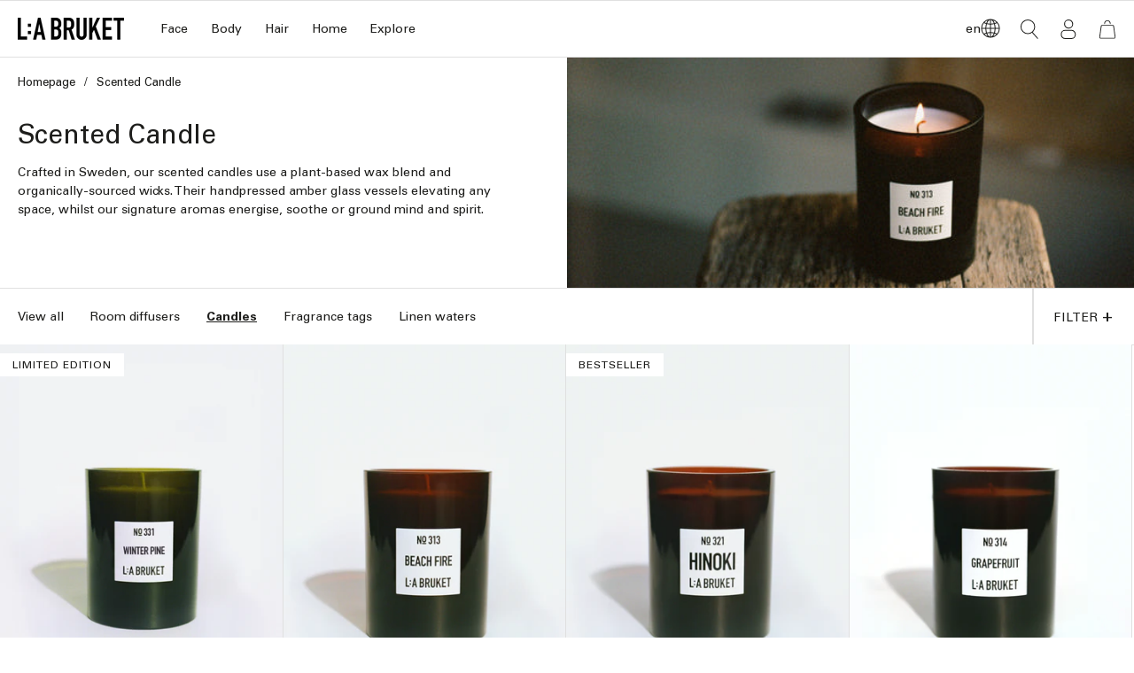

--- FILE ---
content_type: text/css
request_url: https://www.labruket.com/cdn/shop/t/3/compiled_assets/styles.css?v=27293
body_size: 2957
content:
.section-breadcrumb{border-bottom:1px solid rgb(var(--color-base-border));padding:1.6rem 0}.section-breadcrumb .breadcrumbs__list{margin:0}.featured-collection-editorial__grid{display:grid;grid-template-columns:1fr 1fr;border-top:solid .1rem rgb(var(--color-base-border))}.featured-collection-editorial__image{background-color:rgba(var(--color-foreground),.05);aspect-ratio:var(--aspect-ratio, 5 / 4)}.featured-collection-editorial__image :is(img,svg){width:100%;height:100%;object-fit:cover;object-position:center}.featured-collection-editorial__content{padding:4rem}.featured-collection-editorial__link{text-align:center;padding-block:2.5rem 3rem;border-top:solid .1rem rgb(var(--color-base-border))}.featured-collection-editorial__title.title{font-weight:400;margin-block:0}.featured-collection-editorial__content{display:flex;flex-direction:column;gap:3.2rem}.featured-collection-editorial__link-text.link{font-weight:400}.featured-collection-editorial__products{margin-block-start:auto!important}.featured-collection-editorial__product{display:flex;align-items:center;gap:2rem;position:relative}.featured-collection-editorial__product-image{width:6.2rem;aspect-ratio:.8;flex-shrink:0;font-size:0;background-color:rgba(var(--color-foreground),.05)}.featured-collection-editorial__product-image :is(img,svg){width:100%;height:100%;object-fit:cover;object-position:center}.featured-collection-editorial__product-content>*{margin-block:0}.featured-collection-editorial__product-content>*+*{margin-block-start:.8rem}.featured-collection-editorial__product-title{font-weight:700;font-size:2rem}.featured-collection-editorial__product-title a:after{content:"";position:absolute;top:0;left:0;width:100%;height:100%;z-index:1}.featured-collection-editorial__product-subtitle{font-size:1.6rem}.featured-collection-editorial__product+.featured-collection-editorial__product{margin-block-start:2rem;padding-block-start:2rem;border-top:solid .1rem rgb(var(--color-base-border))}@media screen and (max-width: 989px){.featured-collection-editorial__grid{grid-template-columns:1fr}.featured-collection-editorial__content{padding:4rem 2rem 2rem}}.product-grid-edito__item{display:flex;align-items:flex-end;position:relative}.product-grid-edito__item:not(:last-child){border-bottom:1px solid rgb(var(--color-base-border))}.product-grid-edito__item-image{width:70%;font-size:0;flex-shrink:0}.product-grid-edito__item-content{flex-grow:1;padding:4.8rem 3.8rem}.product-grid-edito__item-image :is(img,svg){aspect-ratio:1.832;width:100%;height:auto;object-fit:cover;object-position:center;background-color:rgba(var(--color-foreground),.05)}.product-grid-edito__item-title{font-size:2.6rem;font-weight:700;letter-spacing:-.042em;line-height:normal}.product-grid-edito__item-title,.product-grid-edito__item-subtitle{margin-block:0}.product-grid-edito__item-content>*+*{margin-block-start:2.4rem}.product-grid-edito__item-link:after{content:"";position:absolute;top:0;left:0;width:100%;height:100%;z-index:1}@media screen and (max-width: 989px){.product-grid-edito__item{flex-direction:column;align-items:flex-start}.product-grid-edito__item-image{width:100%}.product-grid-edito__item-image :is(img,svg){aspect-ratio:1}.product-grid-edito__item-content{padding:4rem 1.6rem 12rem}}@media screen and (max-width: 749px){.product-grid-edito__item-title{font-size:2rem}}.quote-slider{text-align:center}.quote-slider__slider{display:flex;flex-direction:row;flex-wrap:nowrap;overflow-x:auto;scroll-snap-type:x mandatory;scroll-behavior:smooth;-webkit-overflow-scrolling:touch;scrollbar-width:none;-ms-overflow-style:none;margin-bottom:0!important}.quote-slider__slider::-webkit-scrollbar{display:none}.quote-slider__slide{flex:0 0 100%;width:100%;min-width:100%;scroll-snap-align:center;box-sizing:border-box;padding-inline:3.3rem!important}.quote-slider__content{max-width:55.4rem;margin:0 auto}.quote-slider__content>*+*{margin-top:2.4rem}.quote-slider__title{font-size:1.4rem;text-transform:uppercase;letter-spacing:-.042em}.quote-slider__title p{margin:0}.quote-slider__text{font-size:1.6rem;line-height:1.6;letter-spacing:-.042em}.quote-slider__text p{margin:0}.quote-slider .slider-buttons{margin-top:2rem}.quote-slider .slider-counter__link--dots{padding:.4rem}.quote-slider .slider-counter__link--dots .dot{width:.7rem;height:.7rem}.quote-slider__logo img{max-width:100%}.quote-slider--single .slider-buttons{display:none}.scent-profiles-section.section{overflow:visible}.scent-profiles{display:block;position:relative}.scent-profiles__sticky{position:sticky;top:0;display:grid;grid-template-areas:"slides";overflow:hidden;transition:top .3s ease}.scent-profile{grid-area:slides;display:grid;grid-template-columns:6fr 5fr 1fr;grid-template-areas:"content image .";gap:6.4rem 2rem;align-items:center;opacity:0;visibility:hidden;transition:opacity .6s cubic-bezier(.4,0,.2,1),visibility .6s;pointer-events:none;width:100%}.scent-profile.is-active{opacity:1;visibility:visible;pointer-events:auto}.scent-profile__slider{display:contents}.scent-profile__slider-items{display:grid;grid-template-areas:"image";align-items:center;justify-content:center;width:100%;height:100%}.scent-profile__slider-item{grid-area:image;display:flex;align-items:center;justify-content:center;width:100%;height:100%}.scent-profile__slider-item img{opacity:0;visibility:hidden;pointer-events:none;transition:opacity .6s cubic-bezier(.4,0,.2,1),visibility .6s}.scent-profile__slider-item img[data-active=true]{opacity:1;visibility:visible;pointer-events:auto}.scent-profile__slider-button{display:none}.scent-profile__image{grid-area:image;display:flex;align-items:center;justify-content:center;position:relative;width:100%;height:100%}:is(.scent-profile__slider-item,.scent-profile__image)>:is(img,svg){aspect-ratio:560 / 700;width:auto;height:100%;background-color:rgba(var(--color-foreground),.1);transition:max-height .3s ease}.scent-profile__content{grid-area:content;display:flex;flex-direction:column;align-items:center;justify-content:center;padding-inline:9rem}.scent-profile__title,.scent-profile__subtitle{font-family:var(--font-heading-family)}.scent-profile__subtitle{text-align:center}.scent-profile__hover-text{font-size:1.4rem;font-weight:400;color:rgba(var(--color-foreground),.5);margin-block-start:.8rem}@media screen and (hover: none){.scent-profile__hover-text{display:none}}.scent-profile__title:not(:last-child),.scent-profile__subtitle:not(:last-child){margin-bottom:5rem}.scent-profile__title{text-transform:uppercase;font-size:2.2rem;letter-spacing:-.044em;font-weight:400}.scent-profile__subtitle{font-size:1.6rem;letter-spacing:-.032em;font-weight:700}.scent-profile__list.rte{text-align:center}.scent-profile__list.rte ul{margin:0;padding:0;list-style:none}.scent-profile__list li{text-transform:uppercase;letter-spacing:-.044em}.scent-profile__list li+li{margin-top:2rem}.scent-profile__more-details{margin-top:3.8rem;text-align:center;max-width:58rem;margin-inline:auto}.scent-profile__more-details summary{color:#a9aba6;text-decoration:underline;font-size:1.6rem;text-underline-offset:.2rem}.scent-profile__more-details summary:hover{text-decoration-thickness:.2rem}.scent-profile__more-details .rte{padding-block-start:2rem}.scent-profile__more-details{overflow:hidden}.scent-profile__more-details::details-content{block-size:0;transition:block-size var(--duration-default) ease,content-visibility var(--duration-default) ease;transition-behavior:allow-discrete}.scent-profile__more-details[open]::details-content{block-size:auto}.scent-profiles__pagination{position:absolute;left:9rem;top:50%;transform:translateY(-50%);display:flex;flex-direction:column;gap:.8rem;z-index:10;grid-area:content}.scent-profiles__dot{width:.7rem;height:.7rem;border-radius:50%;border:none;background-color:rgba(var(--color-foreground),.25);cursor:pointer;padding:0;transition:background-color .3s ease}.scent-profiles__dot:hover{background-color:rgba(var(--color-foreground),.5)}.scent-profiles__dot.is-active{background-color:rgba(var(--color-foreground),1)}.scent-profile__list:has(scent-note[data-active=true]) scent-note{display:inline-block;cursor:default;color:rgba(var(--color-foreground),.5);transition:color var(--duration-default) ease}.scent-profile__list:has(scent-note[data-active=true]) scent-note[data-active=true]{color:rgba(var(--color-foreground),1)}@media screen and (max-width: 989px){.scent-profile{grid-template-columns:1fr;grid-template-areas:"content" "image";grid-template-rows:auto 1fr;align-items:baseline;gap:3rem}.scent-profile__title:not(:last-child),.scent-profile__subtitle:not(:last-child){margin-bottom:3rem}.scent-profile__image{padding-inline:4rem}.scent-profile__slider{display:flex;align-items:center;position:relative;width:100%}.scent-profile__slider-items{display:flex;overflow-x:auto;scroll-snap-type:x mandatory;scrollbar-width:none;grid-template-areas:none;justify-content:flex-start;gap:0}.scent-profile__slider-items::-webkit-scrollbar{display:none}.scent-profile__slider-item{flex:0 0 100%;scroll-snap-align:center;grid-area:auto}.scent-profile__slider-item img{opacity:1;visibility:visible;pointer-events:auto;width:100%;height:auto;aspect-ratio:auto}.scent-profile__slider-button{display:flex;align-items:center;justify-content:center;background:none;border:none;padding:1rem;cursor:pointer;position:absolute;top:50%;transform:translateY(-50%);z-index:2}.scent-profile__slider-button--prev{left:-4rem}.scent-profile__slider-button--next{right:-4rem}:is(.scent-profile__slider-item,.scent-profile__image)>:is(img,svg){width:100%}.scent-profile__content{padding-inline:2rem}.scent-profiles__pagination{left:2rem}}.store-grid{display:grid;grid-template-columns:1fr 1fr;grid-template-areas:"intro image" "content image" "images images";background-color:rgba(var(--color-base-border),var(--text-boxes-border-opacity));border-top:solid var(--text-boxes-border-width) rgba(var(--color-base-border),var(--text-boxes-border-opacity));gap:1px}.store-grid>*:not(.store-images){display:block!important;background-color:rgb(var(--color-background))}.store-intro{grid-area:intro}.store-image{grid-area:image;font-size:0}.store-content{grid-area:content}.store-images{grid-area:images}.store-intro,.store-content{padding:3.8rem}.store__name{margin-block:0}.store-intro>*+*,.store-content>*+*{margin-top:2rem}.store__image{max-width:100%;height:auto}.store__address{font-style:normal;font-weight:var(--font-body-weight-bold);display:inline-block;color:rgb(var(--color-foreground))}.store__opening-hours,.store__contact{list-style:none;padding:0;margin-block-end:0}.store__opening-hours li{display:flex;gap:1rem;line-height:calc(1 + .45 / var(--font-body-scale))}.store__opening-hours li+li{margin-block-start:.3rem}.store__opening-hours li>*{flex:1}.store__contact a{display:inline-block;color:rgb(var(--color-foreground));line-height:calc(1 + .45 / var(--font-body-scale))}.store__buttons{display:flex;flex-direction:column;gap:.9rem}.store-images{display:flex;flex-wrap:wrap;background-color:rgb(var(--color-background))}.store-images>img{min-width:18.5rem;max-width:100%;flex:1}@media screen and (max-width: 749px){.store-grid{grid-template-columns:1fr;grid-template-areas:"image" "intro" "content" "images"}.store-intro,.store-content{padding:3.4rem 2rem}}.intro__grid{display:grid;grid-template-columns:1fr}.intro__media :is(img,video){width:100%;height:auto;display:block;aspect-ratio:var(--mobile-ratio);object-fit:cover;min-height:100%}.intro__text{padding:3.4rem 2rem}@media screen and (min-width: 750px){.intro__text{padding:3rem 5rem}.intro__text:only-child{grid-column:span 2}.intro__grid{display:grid;grid-template-columns:1fr 1fr}.intro__media :is(img,video){aspect-ratio:var(--desktop-ratio)}}.store-details-navigation.country-navigation-wrapper{border-block-end:0}.store-details-navigation.country-navigation-wrapper ul{padding:2.7rem 3rem;width:100%;gap:3rem}.store-details-navigation a.active{font-weight:var(--font-body-weight-bold);text-underline-offset:.2rem;text-decoration:underline}@media screen and (max-width: 749px){.store-details-navigation.country-navigation-wrapper ul{padding:2rem;gap:2rem}}.country-navigation-wrapper{--nav-padding: 2rem;width:100%;position:relative;border-block-end:var(--text-boxes-border-width) solid rgba(var(--color-base-border),var(--text-boxes-border-opacity))}.country-navigation{position:relative;scroll-behavior:smooth;scrollbar-width:none;-ms-overflow-style:none;padding:0;margin:0;overflow-x:auto;scroll-snap-type:x mandatory;scroll-padding-inline:var(--nav-padding)}.country-navigation::-webkit-scrollbar{display:none}.country-navigation ul{width:max-content;display:flex;gap:3rem;list-style:none;margin:0;padding-inline:var(--nav-padding);padding-block:3.4rem;margin-inline:auto}.country-navigation-wrapper:before,.country-navigation-wrapper:after{content:"";position:absolute;top:0;bottom:0;width:var(--nav-padding);pointer-events:none;z-index:1}.country-navigation-wrapper:before{left:0;background:linear-gradient(to right,rgb(var(--color-background)),transparent)}.country-navigation-wrapper:after{right:0;background:linear-gradient(to left,rgb(var(--color-background)),transparent)}.country-navigation__ul>li{margin:0;flex-shrink:0;scroll-snap-align:start}.country-navigation a{text-decoration:none;color:var(--color-foreground);font-size:1.6rem}.country__header{padding:3rem 2rem;text-align:center;border-bottom:var(--text-boxes-border-width) solid rgba(var(--color-base-border),var(--text-boxes-border-opacity))}.country__name{margin-block:0;font-weight:400}.country__stores{display:grid;grid-template-columns:1fr}.country__store{position:relative}.country__store-image{aspect-ratio:1920 / 1136;max-width:100%;height:auto;object-fit:cover}.country__store-name{font-weight:var(--font-body-weight-bold);margin-block:0}.country__store-content{padding:2.4rem 2rem}.country__store-content>*+*{margin-block-start:2rem}.country__store-address{margin-block-start:1.2rem;font-style:normal;font-weight:var(--font-body-weight-bold)}.country__store-link:after{content:"";position:absolute;top:0;right:0;bottom:0;left:0}@media screen and (min-width: 750px){.country-navigation ul{gap:4rem}.country__header{padding:3.4rem 2rem}.country__stores{grid-template-columns:1fr 1fr}.country__store:nth-child(odd){border-right:var(--text-boxes-border-width) solid rgba(var(--color-base-border),var(--text-boxes-border-opacity))}.country__store--full-width:nth-child(odd){grid-column:span 2;display:flex;align-items:center;border-right:0}.country__store--full-width:nth-child(odd)>*{width:50%}.country__store-content{padding:3.4rem 3rem}}.three-columns__title{font-size:1.6rem;font-weight:400;margin-bottom:2rem;letter-spacing:-.042em}.three-columns__grid{display:grid;grid-template-columns:repeat(2,1fr);gap:1px;background-color:rgb(var(--color-base-border))}.three-columns__grid>*{background-color:rgb(var(--color-background))}@media screen and (min-width: 750px){.three-columns__grid{grid-template-columns:repeat(3,1fr)}}.three-columns__item--image-cta{display:none}@media screen and (min-width: 750px){.three-columns__item--image-cta{display:block}}.three-columns__media{position:relative;overflow:hidden;background-color:rgba(var(--color-foreground),.1)}.three-columns__media img,.three-columns__media svg{width:100%;height:auto;display:block;aspect-ratio:480 / 500}.three-columns__item--image-cta img,.three-columns__item--image-cta svg{aspect-ratio:480 / 700}.three-columns__item--image-cta .three-columns__media{height:100%}.three-columns__item--image-cta .three-columns__media img{height:100%;object-fit:cover}.three-columns__overlay{--color-foreground: 255, 255, 255;--color-link: 255, 255, 255;position:absolute;bottom:0;left:0;right:0;padding:4rem;color:#fff}.three-columns__overlay>*+*{margin-top:2rem}.three-columns__overlay-title{font-size:2.2rem;font-weight:500;letter-spacing:-.042em;margin-block:0}.three-columns__cta{font-size:1.3rem;text-transform:uppercase;font-weight:400;letter-spacing:.05em;text-decoration:underline;text-underline-offset:.3rem}.three-columns__cta:hover{text-decoration-thickness:.2rem}.three-columns__content{padding:2rem 1rem}.three-columns__content>*+*{margin-top:1rem}.three-columns__content-title{font-size:1.4rem;font-weight:700;letter-spacing:-.032em;margin-block:0}.three-columns__content-text{font-size:1.4rem;line-height:1.5;letter-spacing:-.042em}.three-columns__content-text p{margin:0}@media screen and (min-width: 750px){.three-columns__content-title{font-size:1.6rem}.three-columns__content{padding:3rem 2.2rem}}.breadcrumbs{margin:0}.breadcrumbs__list{list-style-type:none;padding-left:0;margin:0 0 2.7rem}@media screen and (max-width: 749px){.breadcrumbs__list{margin:0 0 2rem}}.breadcrumbs__item{display:inline-flex;align-items:center}.breadcrumbs__item:not(:last-child):after{content:"/";display:inline-block;border-radius:50%;margin-left:1rem;margin-right:1rem;font-size:calc(var(--font-body-scale) * 1.3rem);line-height:calc(1 + 1 / var(--font-body-scale))}.breadcrumbs__link{text-decoration:none;text-underline-offset:.3rem;color:var(--color-link);transition:text-decoration ease var(--duration-default);font-size:calc(var(--font-body-scale) * 1.3rem);line-height:calc(1 + 1 / var(--font-body-scale))}.breadcrumbs__link:hover{text-decoration:underline rgb(var(--color-base-accent-1));text-decoration-thickness:.2rem}@media screen and (max-width: 749px){.breadcrumbs__link{font-size:calc(var(--font-body-scale) * 1.2rem)}}.product-bundle-component{display:flex}.product-bundle-component__image{font-size:0}.product-bundle-component__title{margin-block:0}.product-bundle-component__content{flex-grow:1;padding:1.7rem;background-color:#a9aba61a}.product-bundle-component__content>*{font-size:1.4rem;line-height:1.9rem}.product-bundle-component__content>:not([hidden])~:not([hidden]){margin-block-start:.7rem;margin-block-end:0}.product-bundle-component .select__select{height:3.6rem;padding-inline:1.2rem}.product-bundle-component .product-form__input .select{max-width:100%}.product-bundle-component .select .icon-caret{right:calc(var(--inputs-border-width) + 1.2rem)}.product-bundle-component+.product-bundle-component{margin-block-start:1rem}:root{interpolate-size:allow-keywords}.push-bundles{padding:2.4rem 2rem;margin-block:0!important;border-block-start:1px solid rgb(var(--color-base-border))}.push-bundle[open] .push-bundle__summary>svg>rect{transition:opacity var(--duration-short) ease-in-out}.push-bundle[open] .push-bundle__summary>svg>rect:last-child{opacity:0}.push-bundle__summary{display:grid;grid-template-columns:auto 1fr auto;column-gap:1.4rem;align-items:center;transition:margin-block-end var(--duration-short) ease-in-out;transition-delay:var(--duration-short)}.push-bundle[open] .push-bundle__summary{margin-block-end:1rem;transition:none}.push-bundle__image{font-size:0}.push-bundles__title{font-size:calc(var(--font-body-scale) * 1.6rem);font-weight:400;margin-block:0}.push-bundles>*+*{margin-block-start:1rem}.push-bundle__title{margin-block:0;font-weight:var(--font-body-weight-bold)}.push-bundle__title,.push-bundle__subtitle{font-size:calc(var(--font-body-scale) * 1.4rem);line-height:calc(var(--font-body-scale) * 1.8rem)}.push-bundle__subtitle.metafield-rich_text_field>*:first-child{margin-block-start:0}.push-bundle__subtitle.metafield-rich_text_field>*:last-child{margin-block-end:0}.push-bundle__content>*+*{margin-block:.4rem 0}.push-bundle__sale{display:inline-block;font-size:calc(var(--font-body-scale) * 1.3rem);letter-spacing:.1rem;text-transform:uppercase;padding:.5rem .9rem;background-color:#a9aba61a}.push-bundle__details{padding:1rem;border:solid 1px rgb(var(--color-base-border))}.push-bundle__buy-button{margin-block-start:1rem;text-transform:uppercase}.push-bundle{overflow:hidden}.push-bundle::details-content{block-size:0;transition:block-size var(--duration-default) ease,content-visibility var(--duration-default) ease;transition-behavior:allow-discrete}.push-bundle[open]::details-content{block-size:auto}
/*# sourceMappingURL=/cdn/shop/t/3/compiled_assets/styles.css.map?v=27293 */


--- FILE ---
content_type: text/css
request_url: https://www.labruket.com/cdn/shop/t/3/assets/component-slideshow.css?v=94485163404618024141767273098
body_size: 551
content:
slideshow-component{position:relative;display:flex;flex-direction:column}@media screen and (max-width: 989px){.no-js slideshow-component.mobile-text-below .slider{padding-bottom:3rem}}.slideshow .content-container{outline:0}slideshow-component .slideshow.banner{flex-direction:row;flex-wrap:nowrap;margin:0;gap:0}.slideshow__slide{padding:0;position:relative;display:flex;flex-direction:column}@media screen and (min-width: 750px){.slideshow__slide.layout-text-right .slideshow__media{width:66%;height:100%!important}.slideshow__slide.layout-text-right .slideshow__text-wrapper{width:34%;margin-right:0}.slideshow__slide.layout-text-right .banner--desktop-transparent .banner__box{--color-foreground: var(--color-base-text);--color-button: var(--color-base-text);--color-button-text: 255, 255, 255}.slideshow__slide .banner--desktop-transparent .banner__box{padding:4rem 0}.slideshow__slide.layout-text-right .banner--desktop-transparent .button--secondary,.slideshow__slide.layout-text-right .banner--desktop-transparent .link{--color-button: inherit;--color-button-text: inherit;--color-link: inherit;--alpha-button-background: inherit}.slideshow__slide.layout-text-right .banner__heading.highlight span{color:rgb(var(--color-background));background-color:rgb(var(--color-base-text))}}@media screen and (min-width: 750px) and (max-width: 1279px){.slideshow__slide.layout-text-right .slideshow__text{min-width:0;padding:1rem}}@media screen and (max-width: 749px){.slideshow--placeholder.banner--mobile-bottom.banner--adapt_image .slideshow__media,.slideshow--placeholder.banner--adapt_image:not(.banner--mobile-bottom){height:28rem}}@media screen and (min-width: 750px){.slideshow--placeholder.banner--adapt_image{height:56rem}}.slideshow__text.banner__box{display:flex;flex-direction:column;justify-content:center;max-width:42.5rem}@media screen and (min-width: 750px){.slideshow__text.banner__box{min-width:35rem}}.slideshow__text>*{max-width:100%}@media screen and (max-width: 749px){slideshow-component.page-width .slideshow__text{border-right:var(--text-boxes-border-width) solid rgba(var(--color-foreground),var(--text-boxes-border-opacity));border-left:var(--text-boxes-border-width) solid rgba(var(--color-foreground),var(--text-boxes-border-opacity))}.banner--mobile-bottom .slideshow__text.banner__box{max-width:100%}.banner--mobile-bottom .slideshow__text-wrapper{flex-grow:1}.banner--mobile-bottom .slideshow__text.banner__box{height:100%}.banner--mobile-bottom .slideshow__text .button{flex-grow:0}.slideshow__text.slideshow__text-mobile--left{align-items:flex-start;text-align:left}.slideshow__text.slideshow__text-mobile--right{align-items:flex-end;text-align:right}.js slideshow-component:not(.mobile-text-below).nav-on-top .slideshow__text{padding-bottom:6rem}.slideshow__text-wrapper.banner__content--mobile-bottom{align-items:flex-end}.slideshow__text-wrapper.banner__content--mobile-bottom .slideshow__text.banner__box{justify-content:flex-start}.slideshow__text-wrapper.banner__content--mobile-middle{align-items:center}.slideshow__text-wrapper.banner__content--mobile-top{align-items:flex-start}.mobile-text-below .slideshow__controls--absolute .slider-counter{position:static;margin-top:2rem}.mobile-text-below .banner__heading.highlight span{padding:0;box-decoration-break:none;-webkit-box-decoration-break:none}}@media screen and (min-width: 750px){.slideshow__text.slideshow__text--left{align-items:flex-start;text-align:left}.slideshow__text.slideshow__text--right{align-items:flex-end;text-align:right}}.slideshow:not(.banner--mobile-bottom) .slideshow__text-wrapper{height:100%}@media screen and (min-width: 750px){.slideshow__text-wrapper.banner__content{height:100%;padding:1.5rem}}.slideshow__controls--top{order:2;z-index:3}.slideshow__controls--absolute{--color-foreground: 255, 255, 255;position:static!important;z-index:3;border:0}.slideshow__controls--absolute .slider-counter{position:absolute;left:0;bottom:0;width:100%;margin:0 0 .4rem}@media screen and (max-width: 749px){.slideshow__controls--absolute .slider-counter{margin-bottom:1.2rem}}.slideshow__controls--absolute .slider-button--prev,.slideshow__controls--absolute .slider-button--next{position:absolute;top:50%;transform:translateY(-50%)}.slideshow__controls--absolute .slider-button{width:5rem;height:5rem}.slideshow__controls--absolute .slider-button--prev{left:0}.slideshow__controls--absolute .slider-button--next{right:0}.slide-layout-text-right .slideshow__controls--absolute .slider-button--next{right:34%}.slideshow__controls--absolute .slideshow__autoplay{display:none}.slideshow__controls--absolute .slider-counter__link--dots:not(.slider-counter__link--active) .dot{background-color:rgba(var(--color-foreground),.3);border:.1rem solid rgba(var(--color-foreground),.3)}.slideshow__controls--absolute .slider-button .icon{height:3.5rem}.slideshow__controls--absolute .slider-button--next .icon{transform:none}.slideshow__controls--absolute .slider-button--prev .icon{transform:rotate(180deg)}.slideshow__controls--absolute .slider-button--next:not([disabled]):hover .icon{transform:scale(1.1)}.slideshow__controls--absolute .slider-button--prev:not([disabled]):hover .icon{transform:rotate(180deg) scale(1.1)}@media screen and (min-width: 750px){.slide-layout-text-right .slideshow__controls--absolute .slider-counter{width:66%}}@media screen and (max-width: 749px){.slideshow__controls--border-radius-mobile{border-bottom-right-radius:var(--text-boxes-radius);border-bottom-left-radius:var(--text-boxes-radius)}.mobile-text-below .slideshow__controls--absolute{--color-foreground: inherit}.mobile-text-below .slideshow__controls--absolute .slider-button{--color-foreground: 255, 255, 255}.mobile-text-below .slideshow__controls--absolute .slider-counter{margin-bottom:2.3rem}}.spaced-section--full-width:last-child slideshow-component:not(.page-width) .slideshow__controls{border-bottom:none}@media screen and (min-width: 750px){.slideshow__controls{position:relative}}slideshow-component:not(.page-width) .slider-buttons{border-right:0;border-left:0}.slideshow__control-wrapper{display:flex}.slideshow__autoplay{position:absolute;right:0;border-left:none;display:flex;justify-content:center;align-items:center}@media screen and (max-width: 749px){slideshow-component.page-width .slideshow__autoplay{right:1.5rem}}@media screen and (min-width: 750px){.slideshow__autoplay.slider-button{position:inherit;margin-left:.6rem;padding:0 0 0 .6rem;border-left:.1rem solid rgb(var(--color-base-border))}}.slideshow__autoplay .icon.icon-play,.slideshow__autoplay .icon.icon-pause{display:block;position:absolute;opacity:1;transform:scale(1);transition:transform .15s ease,opacity .15s ease;width:.8rem;height:1.2rem}.slideshow__autoplay .icon.icon-play{height:1rem}.slideshow__autoplay path{fill:rgba(var(--color-foreground),.75)}.slideshow__autoplay:hover path{fill:rgb(var(--color-foreground))}@media screen and (forced-colors: active){.slideshow__autoplay path,.slideshow__autoplay:hover path{fill:CanvasText}}.slideshow__autoplay:hover svg{transform:scale(1.1)}.slideshow__autoplay--paused .icon-pause,.slideshow__autoplay:not(.slideshow__autoplay--paused) .icon-play{visibility:hidden;opacity:0;transform:scale(.8)}
/*# sourceMappingURL=/cdn/shop/t/3/assets/component-slideshow.css.map?v=94485163404618024141767273098 */


--- FILE ---
content_type: text/css
request_url: https://www.labruket.com/cdn/shop/t/3/assets/component-promopad.css?v=157077957182052685511759393684
body_size: -152
content:
.product-grid-container .grid__item.pad-promo{display:flex;outline:solid .1rem rgb(var(--color-base-border))}.product-grid-container .grid__item.pad-promo:not(.pad-promo--small){grid-column:span 2}@media screen and (min-width: 990px){.product-grid-container .grid__item.pad-promo:not(.pad-promo--small){width:calc(50% - var(--grid-desktop-horizontal-spacing));max-width:calc(50% - var(--grid-desktop-horizontal-spacing))}}.pad-promo .rte:only-child{align-self:center;margin-left:auto;margin-right:auto;padding:2rem;max-width:39.3rem}.pad-promo__media{width:100%}.pad-promo__media :is(img,video){width:100%;height:100%;display:block;object-fit:cover}.pad-promo{position:relative}.pad-promo__content{position:absolute;bottom:0;left:0;width:100%;height:100%;padding:5.8rem 5rem;display:flex;flex-direction:column;justify-content:flex-end;--color-link: 255, 255, 255}.pad-promo--small .pad-promo__content{padding:2.5rem 2rem}.pad-promo__content>p{margin:0}.pad-promo__content>.link{margin-top:2rem}.pad-promo__content>.link:after{content:"";position:absolute;bottom:0;left:0;right:0;top:0;z-index:1}.pad-promo__video{object-fit:cover;object-position:center center;transition:opacity .4s cubic-bezier(.25,.46,.45,.94)}
/*# sourceMappingURL=/cdn/shop/t/3/assets/component-promopad.css.map?v=157077957182052685511759393684 */


--- FILE ---
content_type: text/css
request_url: https://www.labruket.com/cdn/shop/t/3/assets/component-collection-nav.css?v=97450693253767917481757506540
body_size: -115
content:
.collection-nav{overflow:hidden;flex-grow:9999;outline:solid .1rem rgb(var(--color-base-border))}.collection-nav ul>li:first-child{margin-left:2rem}.collection-nav ul>li:last-child{margin-right:2rem}.collection-nav ul{display:flex;align-items:center;white-space:nowrap;height:6.3rem;scrollbar-color:rgb(var(--color-foreground)) rgba(var(--color-foreground),.04);-ms-overflow-style:none;scrollbar-width:none;overflow-x:auto;scroll-snap-type:x mandatory;scroll-behavior:smooth;-webkit-overflow-scrolling:touch;scroll-padding-left:2rem;scroll-padding-right:2rem}.collection-nav ul::-webkit-scrollbar{height:.4rem;width:.4rem;display:none}.no-js .collection-nav ul{-ms-overflow-style:auto;scrollbar-width:auto}.no-js .collection-nav ul::-webkit-scrollbar{display:initial}.collection-nav ul::-webkit-scrollbar-thumb{background-color:rgb(var(--color-foreground));border-radius:.4rem;border:0}.collection-nav ul::-webkit-scrollbar-track{background:rgba(var(--color-foreground),.04);border-radius:.4rem}.collection-nav ul>li{scroll-snap-align:start;flex-shrink:0}.collection-nav__link{text-decoration:none;text-transform:none;font-size:inherit;font-weight:400;letter-spacing:normal}@media screen and (max-width: 989px){.collection-nav ul{height:5.1rem}.collection-nav__link{font-size:1.3rem}}@media screen and (max-width: 749px){.collection-nav{flex-basis:100%}}.collection-nav__link--active{text-decoration:underline;font-weight:700}.collection-nav ul>li+li{margin-left:3rem}
/*# sourceMappingURL=/cdn/shop/t/3/assets/component-collection-nav.css.map?v=97450693253767917481757506540 */


--- FILE ---
content_type: text/css
request_url: https://www.labruket.com/cdn/shop/t/3/assets/component-rte.css?v=83384272436727209301761226871
body_size: -237
content:
.rte--big{font-size:calc(var(--font-body-scale) * 2.2rem);line-height:calc(1 + .55 / var(--font-body-scale))}.rte{line-height:calc(1 + .43 / var(--font-body-scale))}.rte:after{clear:both;content:"";display:block}.rte>p:first-child{margin-top:0}.rte>p:last-child{margin-bottom:0}.rte table{table-layout:fixed}.section-rte+.section-rte,.section-rte+.section-image-text-products{padding-top:.1rem}@media screen and (min-width: 750px){.rte table td{padding-left:1.2rem;padding-right:1.2rem}}.rte img{height:auto;max-width:100%;border:var(--media-border-width) solid rgba(var(--color-foreground),var(--media-border-opacity));border-radius:var(--media-radius);box-shadow:var(--media-shadow-horizontal-offset) var(--media-shadow-vertical-offset) var(--media-shadow-blur-radius) rgba(var(--color-shadow),var(--media-shadow-opacity));margin-bottom:var(--media-shadow-vertical-offset)}.rte ul{padding-left:2rem}.rte li{list-style:inherit}.rte li:last-child{margin-bottom:0}.rte a{color:rgba(var(--color-link),var(--alpha-link));text-underline-offset:.3rem;text-decoration-thickness:.1rem;transition:text-decoration-thickness var(--duration-short) ease}.rte a:hover{color:rgb(var(--color-link));text-decoration-thickness:.2rem}.rte blockquote{display:inline-flex}.rte blockquote>*{margin:-.5rem 0}.rte h5+p{margin-top:.5rem}
/*# sourceMappingURL=/cdn/shop/t/3/assets/component-rte.css.map?v=83384272436727209301761226871 */


--- FILE ---
content_type: text/css
request_url: https://www.labruket.com/cdn/shop/t/3/assets/component-search.css?v=146401220130598308501655457975
body_size: -406
content:
.search__input.field__input{padding-right:5rem;border:0}@media screen and (max-width: 989px){.search__input.field__input{padding-left:1rem}.search__input.field__input:focus~.field__label,.search__input.field__input:not(:placeholder-shown)~.field__label,.search__input.field__input:-webkit-autofill~.field__label,.search__input~.field__label{left:calc(var(--inputs-border-width) + 1rem)}}.search-modal__form>.field:before,.search-modal__form>.field:after{display:none}.search__button{right:var(--inputs-border-width);top:var(--inputs-border-width)}.search__button:focus-visible{background-color:rgb(var(--color-background));z-index:2}.search__button:focus{background-color:rgb(var(--color-background));z-index:2}.search__button:not(:focus-visible):not(.focused){box-shadow:inherit;background-color:inherit}.search__button .icon{height:1.8rem;width:1.8rem}input::-webkit-search-decoration{-webkit-appearance:none}
/*# sourceMappingURL=/cdn/shop/t/3/assets/component-search.css.map?v=146401220130598308501655457975 */


--- FILE ---
content_type: text/css
request_url: https://www.labruket.com/cdn/shop/t/3/assets/component-mega-menu.css?v=143677732097194699051752584299
body_size: 271
content:
.mega-menu{position:static}.mega-menu__content{background-color:rgb(var(--color-background));border-left:0;border-radius:0;border-right:0;left:0;overflow-y:auto;position:absolute;right:0;top:100%;z-index:-1}.mega-menu__content--image{display:flex;flex-wrap:wrap}.mega-menu__content--image .mega-menu__list{width:70%}.mega-menu__image-wrapper,.mega-menu__products-wrapper{position:relative;width:30%}.mega-menu__image-content{position:absolute;bottom:0;left:0;width:100%;height:100%;display:flex;flex-direction:column;justify-content:flex-end;padding:3rem;--color-link: 255, 255, 255}.mega-menu__image-content>p{margin:0;font-weight:400;font-size:1.6rem}.mega-menu__image-content>.link{margin-top:2rem}.mega-menu__image-content>.link:after{content:"";position:absolute;top:0;left:0;width:100%;height:100%}.mega-menu__content--image .media{height:100%}.menu-drawer__products-wrapper{border-top:solid .1rem rgb(var(--color-base-border))}.mega-menu__products-wrapper,.menu-drawer__products-wrapper{padding:2.2rem;display:flex;flex-wrap:wrap;gap:1.4rem;align-items:flex-start}.menu-drawer__products-wrapper{padding:3.5rem 2rem}.mega-menu__product,.menu-drawer__product{display:flex;flex-wrap:wrap;gap:1.4rem;flex:1;position:relative}.mega-menu__product>.mega-menu__product-image,.menu-drawer__product>.menu-drawer__product-image{width:100%;align-self:baseline}.mega-menu__link+.mega-menu__product:last-child>.mega-menu__product-image,.menu-drawer__link+.menu-drawer__product:last-child>.menu-drawer__product-image,.mega-menu__link+.mega-menu__product:last-child>.mega-menu__product-content,.menu-drawer__link+.menu-drawer__product:last-child>.menu-drawer__product-content{width:calc((100% - 1.4rem)/2)}.mega-menu__product-content>*+*,.menu-drawer__product-content>*+*{margin-top:.7rem}.mega-menu__product-title,.menu-drawer__product-title{font-size:1.4rem;font-weight:var(--font-body-weight-bold);line-height:calc(1 + .3 / var(--font-body-scale))}.mega-menu__product-title:after,.menu-drawer__product-title:after{content:"";position:absolute;top:0;right:0;bottom:0;left:0}.mega-menu__product-title:hover,.menu-drawer__product-title:hover{text-decoration:underline;text-underline-offset:.3rem}.mega-menu__product-subtitle,.mega-menu__product-variants,.menu-drawer__product-subtitle,.menu-drawer__product-variants{font-size:1.4rem;line-height:calc(1 + .35 / var(--font-body-scale))}.mega-menu__product-variants,.menu-drawer__product-variants{color:rgb(var(--color-foreground))}.mega-menu__products-wrapper .mega-menu__link,.menu-drawer__products-wrapper .menu-drawer__link{width:100%;font-size:1.6rem;font-weight:var(--font-body-weight-bold);margin-bottom:0!important}.menu-drawer__product-badge,.mega-menu__product-badge{display:flex;flex-direction:column;z-index:1;position:absolute;bottom:.8rem;left:.8rem}.menu-drawer__product-badge .badge,.mega-menu__product-badge .badge{margin:0;padding:.6rem}.menu-drawer__product-badge .badge+.badge,.mega-menu__product-badge .badge+.badge{margin-block-start:0}.menu-drawer__product-badge.top,.mega-menu__product-badge.top{top:.8rem;bottom:auto}.menu-drawer__product-badge.right,.mega-menu__product-badge.right{right:.8rem;left:auto}.shopify-section-header-sticky .mega-menu__content{max-height:calc(100vh - var(--header-bottom-position-desktop, 20rem) - 4rem)}.header-wrapper--border-bottom .mega-menu__content{border-top:0}.js .mega-menu__content{opacity:0;transform:translateY(-1.5rem)}.mega-menu[open] .mega-menu__content{opacity:1;transform:translateY(0)}.mega-menu__list{display:grid;grid-template-columns:repeat(3,1fr);grid-template-rows:1fr;list-style:none;gap:.1rem}.mega-menu__list:not(.mega-menu__list--condensed){padding-left:0}.mega-menu__list:not(.mega-menu__list--condensed)>li{outline:solid .1rem rgb(var(--color-base-border));padding:2.2rem}.mega-menu__list:not(.mega-menu__list--condensed)>li>*{min-width:50%}.mega-menu__link{color:rgb(var(--color-foreground));display:block;line-height:calc(1 + .3 / var(--font-body-scale));padding-bottom:.6rem;padding-top:.6rem;text-decoration:none;text-underline-offset:auto;transition:text-decoration var(--duration-short) ease;word-wrap:break-word;font-weight:400;text-transform:none;font-size:calc(var(--font-body-scale) * 1.4rem)}.mega-menu__link--level-2{font-size:1.4rem;padding:0}.mega-menu__link--all{text-decoration:underline}.mega-menu__link--all:hover{text-decoration-thickness:.2rem!important}.mega-menu__list:not(.mega-menu__list--condensed) .mega-menu__link--level-2,.mega-menu__products-wrapper .mega-menu__link--level-2{font-weight:700;font-size:calc(var(--font-body-scale) * 1.6rem)}.mega-menu__list:not(.mega-menu__list--condensed) .mega-menu__link--level-2[href="javascript:void(0)"]{cursor:default}.mega-menu__link--level-2:not(:only-child){margin-bottom:.8rem}.header--top-center .mega-menu__list{display:flex;justify-content:center;flex-wrap:wrap;column-gap:0}.header--top-center .mega-menu__list>li{width:16%;padding-right:2.4rem}.mega-menu__link:not(.mega-menu__link--level-2):hover span:first-child,.mega-menu__list--condensed .mega-menu__link:hover span:first-child,.mega-menu__link--active span:first-child{text-decoration:underline}.mega-menu__link--active:hover{text-decoration-thickness:.2rem}.mega-menu__link:has(.menu-drawer__menu-item-badge){display:inline-flex;align-items:center}.mega-menu .mega-menu__list--condensed{display:block;padding-top:2rem;padding-bottom:2rem}.mega-menu__list--condensed .mega-menu__link{font-weight:400;display:inline-block}
/*# sourceMappingURL=/cdn/shop/t/3/assets/component-mega-menu.css.map?v=143677732097194699051752584299 */


--- FILE ---
content_type: text/css
request_url: https://www.labruket.com/cdn/shop/t/3/assets/component-progress.css?v=121080257528068535631752584302
body_size: -676
content:
progress[value]{width:100%;-webkit-appearance:none;appearance:none;border:none;color:rgb(var(--color-base-accent-1));height:4px}progress[value]::-webkit-progress-value{background-color:rgb(var(--color-base-accent-1));height:4px}progress[value]::-webkit-progress-bar{background-color:#fff;width:100%}progress[value]::-moz-progress-bar{background-color:rgb(var(--color-base-accent-1));height:4px}progress[value]{background-color:#fff}
/*# sourceMappingURL=/cdn/shop/t/3/assets/component-progress.css.map?v=121080257528068535631752584302 */


--- FILE ---
content_type: text/javascript
request_url: https://www.labruket.com/cdn/shop/t/3/assets/cart.js?v=117424427657128913861763977537
body_size: 1572
content:
class CartRemoveButton extends HTMLElement{constructor(){super(),this.addEventListener("click",event=>{event.preventDefault(),(this.closest("cart-items")||this.closest("cart-drawer-items")).updateQuantity(this.dataset.key,0)})}}customElements.define("cart-remove-button",CartRemoveButton);class CartItems extends HTMLElement{constructor(){super(),this.lineItemStatusElement=document.getElementById("shopping-cart-line-item-status")||document.getElementById("CartDrawer-LineItemStatus"),this.currentItemCount=Array.from(this.querySelectorAll('[name="updates[]"]')).reduce((total,quantityInput)=>total+parseInt(quantityInput.value),0),this.debouncedOnChange=debounce(event=>{this.onChange(event)},300),this.addEventListener("change",this.debouncedOnChange.bind(this))}onChange(event){event.target.id.includes("cart-drawer-offer-input-")||this.updateQuantity(event.target.dataset.key,event.target.value,document.activeElement.getAttribute("name"))}getSectionsToRender(){return[{id:"main-cart-items",section:document.getElementById("main-cart-items").dataset.id,selector:".js-contents"},{id:"cart-icon-bubble",section:"cart-icon-bubble",selector:".shopify-section"},{id:"cart-live-region-text",section:"cart-live-region-text",selector:".shopify-section"},{id:"main-cart-footer",section:document.getElementById("main-cart-footer").dataset.id,selector:".js-contents"}]}updateQuantities(lines,quantityUpdated,formData=null){let config=fetchConfig();if(formData)formData.append("sections",this.getSectionsToRender().map(section=>section.section)),formData.append("sections_url",window.location.pathname),config=fetchConfig("javascript"),config.headers["X-Requested-With"]="XMLHttpRequest",delete config.headers["Content-Type"],config.body=formData;else{const updates=lines.reduce((accumulator,line)=>(accumulator[line]=quantityUpdated,accumulator),{});config.body=JSON.stringify({updates,sections:this.getSectionsToRender().map(section=>section.section),sections_url:window.location.pathname})}fetch(`${routes.cart_update_url}`,config).then(response=>response.text()).then(state=>{const parsedState=JSON.parse(state);this.classList.toggle("is-empty",parsedState.item_count===0);const cartDrawerWrapper=document.querySelector("cart-drawer"),cartFooter=document.getElementById("main-cart-footer");cartFooter&&cartFooter.classList.toggle("is-empty",parsedState.item_count===0),cartDrawerWrapper&&cartDrawerWrapper.classList.toggle("is-empty",parsedState.item_count===0),this.getSectionsToRender().forEach(section=>{const elementToReplace=document.getElementById(section.id).querySelector(section.selector)||document.getElementById(section.id);elementToReplace.innerHTML=this.getSectionInnerHTML(parsedState.sections[section.section],section.selector);const cartDrawerMain=elementToReplace.querySelector(".cart-drawer-main");cartDrawerMain&&cartDrawerMain.scrollHeight>cartDrawerMain.clientHeight&&cartDrawerMain.scrollTo({top:cartDrawerMain.scrollHeight,behavior:"smooth"})}),this.disableLoading()}).catch(err=>{console.error(err),this.querySelectorAll(".loading-overlay").forEach(overlay=>overlay.classList.add("hidden"));const errors=document.getElementById("cart-errors")||document.getElementById("CartDrawer-CartErrors");errors.textContent=window.cartStrings.error,this.disableLoading()})}async addLineItems(formData){const cart=document.querySelector("cart-notification")||document.querySelector("cart-drawer"),config=fetchConfig("javascript");config.headers["X-Requested-With"]="XMLHttpRequest",delete config.headers["Content-Type"],cart&&(formData.append("sections",cart.getSectionsToRender().map(section=>section.id)),formData.append("sections_url",window.location.pathname),cart.setActiveElement(document.activeElement)),config.body=formData;try{const response=await(await fetch(`${routes.cart_add_url}`,config)).json();if(response.status){publish(PUB_SUB_EVENTS.cartError,{source:"product-offer",productVariantId:formData.get("id"),errors:response.errors||response.description,message:response.message});return}else if(!cart){window.location=window.routes.cart_url;return}publish(PUB_SUB_EVENTS.cartUpdate,{source:"product-offer",productVariantId:formData.get("id")??formData.get("items[0][id]"),lineItem:JSON.parse(this.dataset.productAnalytics??"{}"),list_id:null,list_name:null}),cart.renderContents(response)}catch(err){console.error(err)}finally{cart&&cart.classList.contains("is-empty")&&cart.classList.remove("is-empty")}}updateQuantity(line,quantityUpdated,name,triggerEvent=!0){this.enableLoading(line);const previousLineItem=document.querySelector(`[id^="CartItem-"][data-key="${line}"]`)||document.querySelector(`[id^="CartDrawer-Item-"][data-key="${line}"]`),productScriptTag=previousLineItem.querySelector('[id^="Product-Item-Data-"]'),body=JSON.stringify({id:line,quantity:quantityUpdated,sections:this.getSectionsToRender().map(section=>section.section),sections_url:window.location.pathname});fetch(`${routes.cart_change_url}`,{...fetchConfig(),body}).then(response=>response.text()).then(state=>{const parsedState=JSON.parse(state);this.classList.toggle("is-empty",parsedState.item_count===0);const cartDrawerWrapper=document.querySelector("cart-drawer"),cartFooter=document.getElementById("main-cart-footer"),removeButton=previousLineItem.querySelector("cart-remove-button"),{productHandle,variantId,quantity,skinType,scent,hairType,keyIngredient}=removeButton.dataset;cartFooter&&cartFooter.classList.toggle("is-empty",parsedState.item_count===0),cartDrawerWrapper&&cartDrawerWrapper.classList.toggle("is-empty",parsedState.item_count===0),this.getSectionsToRender().forEach(section=>{if(!parsedState.sections)return;const elementToReplace=document.getElementById(section.id).querySelector(section.selector)||document.getElementById(section.id);elementToReplace.innerHTML=this.getSectionInnerHTML(parsedState.sections[section.section],section.selector)}),this.updateLiveRegions(line,parsedState.item_count);const lineItem=document.querySelector(`[id^="CartItem-"][data-key="${line}"]`)||document.querySelector(`[id^="CartDrawer-Item-"][data-key="${line}"]`);lineItem&&lineItem.querySelector(`[name="${name}"]`)?cartDrawerWrapper?trapFocus(cartDrawerWrapper,lineItem.querySelector(`[name="${name}"]`)):lineItem.querySelector(`[name="${name}"]`).focus():parsedState.item_count===0&&cartDrawerWrapper?trapFocus(cartDrawerWrapper.querySelector(".drawer__inner-empty"),cartDrawerWrapper.querySelector("a")):document.querySelector(".cart-item")&&cartDrawerWrapper&&trapFocus(cartDrawerWrapper,document.querySelector(".cart-item__name")),this.disableLoading(),document.dispatchEvent(new CustomEvent("productQuantityChange",{detail:{newQuantity:parseInt(quantityUpdated,10),productData:productScriptTag?JSON.parse(productScriptTag.innerHTML):{}}})),quantityUpdated===0&&triggerEvent?document.dispatchEvent(new CustomEvent("removeFromCart",{detail:{productHandle,variantId,quantity,scent,skin_type:skinType,hair_type:hairType,key_ingredient:keyIngredient,cart:parsedState}})):triggerEvent&&document.dispatchEvent(new CustomEvent("updateProductQuantity",{detail:{cart:parsedState}}))}).catch(err=>{console.error(err),this.querySelectorAll(".loading-overlay").forEach(overlay=>overlay.classList.add("hidden"));const errors=document.getElementById("cart-errors")||document.getElementById("CartDrawer-CartErrors");errors.textContent=window.cartStrings.error,this.disableLoading()})}updateQuantities(lines,quantityUpdated,formData=null){let config=fetchConfig();if(formData)formData.append("sections",this.getSectionsToRender().map(section=>section.section)),formData.append("sections_url",window.location.pathname),config=fetchConfig("javascript"),config.headers["X-Requested-With"]="XMLHttpRequest",delete config.headers["Content-Type"],config.body=formData;else{const updates=lines.reduce((accumulator,line)=>(accumulator[line]=quantityUpdated,accumulator),{});config.body=JSON.stringify({updates,sections:this.getSectionsToRender().map(section=>section.section),sections_url:window.location.pathname})}fetch(`${routes.cart_update_url}`,config).then(response=>response.text()).then(state=>{const parsedState=JSON.parse(state);this.classList.toggle("is-empty",parsedState.item_count===0);const cartDrawerWrapper=document.querySelector("cart-drawer"),cartFooter=document.getElementById("main-cart-footer");cartFooter&&cartFooter.classList.toggle("is-empty",parsedState.item_count===0),cartDrawerWrapper&&cartDrawerWrapper.classList.toggle("is-empty",parsedState.item_count===0),this.getSectionsToRender().forEach(section=>{const elementToReplace=document.getElementById(section.id).querySelector(section.selector)||document.getElementById(section.id);document.startViewTransition?document.startViewTransition(()=>{elementToReplace.innerHTML=this.getSectionInnerHTML(parsedState.sections[section.section],section.selector)}):elementToReplace.innerHTML=this.getSectionInnerHTML(parsedState.sections[section.section],section.selector)}),this.disableLoading()}).catch(err=>{console.error(err),this.querySelectorAll(".loading-overlay").forEach(overlay=>overlay.classList.add("hidden"));const errors=document.getElementById("cart-errors")||document.getElementById("CartDrawer-CartErrors");errors.textContent=window.cartStrings.error,this.disableLoading()})}renderContents(parsedState){const cartFooter=document.getElementById("main-cart-footer");cartFooter&&cartFooter.classList.toggle("is-empty",parsedState.item_count===0),this.getSectionsToRender().forEach(section=>{const elementToReplace=document.getElementById(section.id).querySelector(section.selector)||document.getElementById(section.id);elementToReplace.innerHTML=this.getSectionInnerHTML(parsedState.sections[section.section],section.selector)})}updateLiveRegions(line,itemCount){if(this.currentItemCount===itemCount){const lineItemError=document.querySelector(`[id^="Line-item-error-"][data-key="${line}"]`)||document.querySelector(`[id^="CartDrawer-LineItemError-"][data-key="${line}"]`),quantityElement=document.querySelector(`[id^="Quantity-"][data-key="${line}"]`)||document.querySelector(`[id^="Drawer-quantity-"][data-key="${line}"]`);lineItemError&&quantityElement&&(lineItemError.querySelector(".cart-item__error-text").innerHTML=window.cartStrings.quantityError.replace("[quantity]",quantityElement.value))}this.currentItemCount=itemCount,this.lineItemStatusElement.setAttribute("aria-hidden",!0);const cartStatus=document.getElementById("cart-live-region-text")||document.getElementById("CartDrawer-LiveRegionText");cartStatus.setAttribute("aria-hidden",!1),setTimeout(()=>{cartStatus.setAttribute("aria-hidden",!0)},1e3)}getSectionInnerHTML(html,selector){return console.log(selector,new DOMParser().parseFromString(html,"text/html").querySelector(selector)),new DOMParser().parseFromString(html,"text/html").querySelector(selector).innerHTML}enableLoading(line){(document.getElementById("main-cart-items")||document.getElementById("CartDrawer-CartItems")).classList.add("cart__items--disabled");const cartItemElements=this.querySelectorAll(`[id^="CartItem-"][data-key="${line}"] .loading-overlay`),cartDrawerItemElements=this.querySelectorAll(`[id^="CartDrawer-Item-"][data-key="${line}"] .loading-overlay`);[...cartItemElements,...cartDrawerItemElements].forEach(overlay=>overlay.classList.remove("hidden")),document.activeElement.blur(),this.lineItemStatusElement.setAttribute("aria-hidden",!1)}disableLoading(){(document.getElementById("main-cart-items")||document.getElementById("CartDrawer-CartItems")).classList.remove("cart__items--disabled")}}customElements.define("cart-items",CartItems),customElements.get("cart-note")||customElements.define("cart-note",class extends HTMLElement{constructor(){super(),this.addEventListener("change",debounce(event=>{const body=JSON.stringify({note:event.target.value});fetch(`${routes.cart_update_url}`,{...fetchConfig(),body})},300))}});
//# sourceMappingURL=/cdn/shop/t/3/assets/cart.js.map?v=117424427657128913861763977537


--- FILE ---
content_type: text/javascript
request_url: https://www.labruket.com/cdn/shop/t/3/assets/threshold.js?v=107478323921805330071662050560
body_size: -375
content:
(async()=>{const matchCookie=checkCookies("shipping-threshold-new");if(matchCookie){const thresholdData=matchCookie[2];if(thresholdData.includes(Shopify.country)){const threshold=parseFloat(thresholdData.split("--").pop());document.dispatchEvent(new CustomEvent("threshold:fetched",{detail:{threshold}}));return}}try{const data=await(await fetch("https://shipping.app-sym.com/api/threshold-by-country",{method:"POST",headers:{"Content-Type":"application/json"},body:JSON.stringify({country:Shopify.country,shop:Shopify.shop})})).json();if(data.status!=="success"){const thresholdErrorEvent=new CustomEvent("threshold:error",{detail:{message:data.message}});document.dispatchEvent(thresholdErrorEvent);return}addCookie("shipping-threshold-new",`${Shopify.country}--${data.threshold}`,.04);const threshold=parseFloat(data.threshold);document.dispatchEvent(new CustomEvent("threshold:fetched",{detail:{threshold}}))}catch(err){const thresholdErrorEvent=new CustomEvent("threshold:error",{detail:{message:err}});document.dispatchEvent(thresholdErrorEvent)}})();
//# sourceMappingURL=/cdn/shop/t/3/assets/threshold.js.map?v=107478323921805330071662050560
